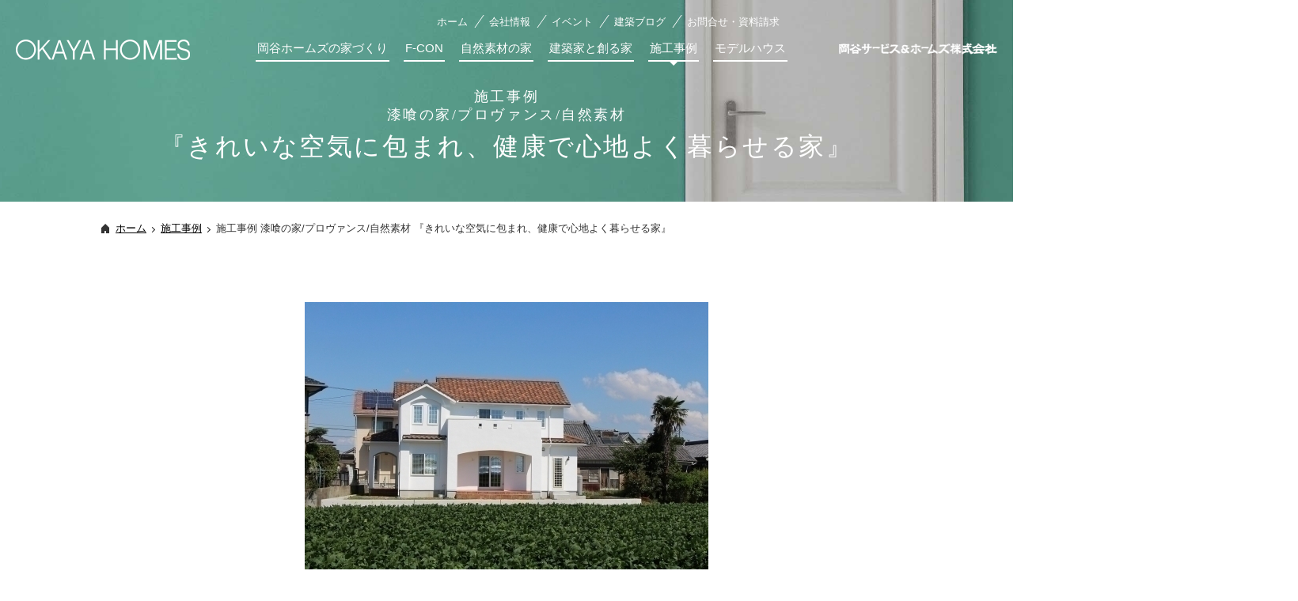

--- FILE ---
content_type: text/html; charset=UTF-8
request_url: https://www.okaya-homes.co.jp/construction/detail2816.html
body_size: 6443
content:
<!DOCTYPE html>
<html lang="ja">
<head>
<meta charset="UTF-8">
<meta http-equiv="X-UA-Compatible" content="IE=edge">
<script src="/wp/wp-content/themes/okaya-homes/js/g_analytics.js"></script>
<title>施工事例 漆喰の家/プロヴァンス/自然素材 『きれいな空気に包まれ、健康で心地よく暮らせる家』 | F-CON・健康住宅・快適な注文住宅は愛知・名古屋の岡谷ホームズ</title>
<meta name="keywords" content="漆喰,自然素材,プロヴァンススタイル">
<meta name="Description" content="自然素材がもつ調湿・消臭作用によって生み出される清々しい空気感がとても爽やかです。きれいな空気に包まれて、家族が健康で心地よく暮らせる家になりました。">
<meta name="format-detection" content="telephone=no">
<link rel="shortcut icon" href="/wp/wp-content/themes/okaya-homes/images/common/favicon.ico" />
<link href="/wp/wp-content/themes/okaya-homes/css/html5reset.css" rel="stylesheet" type="text/css">
<link href="/wp/wp-content/themes/okaya-homes/css/screen.css" rel="stylesheet">
<link href="/wp/wp-content/themes/okaya-homes/css/clearfix.css" rel="stylesheet">
<!--
ここに個別ページ用の外部CSSファイル読み込みが入ります。
※複数行可
-->
<meta name='robots' content='max-image-preview:large' />
<link rel='dns-prefetch' href='//s.w.org' />
<link rel='stylesheet' id='sbi_styles-css'  href='https://www.okaya-homes.co.jp/wp/wp-content/plugins/instagram-feed/css/sbi-styles.min.css?ver=6.1.6' type='text/css' media='all' />
<link rel='stylesheet' id='wp-block-library-css'  href='https://www.okaya-homes.co.jp/wp/wp-includes/css/dist/block-library/style.min.css?ver=5.8.12' type='text/css' media='all' />
<link rel="canonical" href="https://www.okaya-homes.co.jp/construction/detail2816.html" />
<link rel='shortlink' href='https://www.okaya-homes.co.jp/?p=2641' />
</head>
<body class="construction-template-default single single-construction postid-2641 construction detail-page">
<div id="header-area">
	<header id="header">
		<div id="header-logo" class="normal-logo"><a href="/"><img class="img-switch" src="/wp/wp-content/themes/okaya-homes/images/common/header_logo_pc.png" alt="岡谷ホームズ"><img class="show-fixed" src="/wp/wp-content/themes/okaya-homes/images/common/header_logo_black_pc.png" alt="岡谷ホームズ"></a></div>
		<div id="header-logo" class="company-logo"><a href="/"><img class="img-switch" src="/wp/wp-content/themes/okaya-homes/images/common/header_logo_conpany_pc.png" alt="岡谷サービス&amp;ホームズ株式会社"><img class="show-fixed" src="/wp/wp-content/themes/okaya-homes/images/common/header_logo_conpany_black_pc.png" alt="岡谷サービス&amp;ホームズ株式会社"></a></div>
		<div id="header-logo-company" class="company-logo"><img src="/wp/wp-content/themes/okaya-homes/images/common/header_logo_conpany_pc.png" alt="岡谷サービス&amp;ホームズ株式会社"><img class="show-fixed" src="/wp/wp-content/themes/okaya-homes/images/common/header_logo_conpany_black_pc.png" alt="岡谷サービス&amp;ホームズ株式会社"></div>
		<nav id="gnav">
			<div id="header-nav-area">
				<ul>
					<li><a href="/">ホーム</a></li>
					<li><a href="/company/">会社情報</a></li>
					<li><a href="/event/">イベント</a></li>
					<li><a href="/blog/">建築ブログ</a></li>
					<li><a href="/contact/">お問合せ・資料請求</a></li>
				</ul>
			</div>
			<ul class="gnav_lv1">
				<li><span><a href="/concept/">岡谷ホームズの家づくり</a></span>
					<ul class="gnav_lv2">
						<li><a href="/concept/support/">アフターメンテナンス</a></li>
						<li><a href="/owner_only/maintenance/">メンテナンス・リフォーム</a></li>
					</ul>
				</li>
				<li><span><a href="/hikari/">F-CON</a></span></li>
				<li><span><a href="/material/">自然素材の家</a></span>
					<ul class="gnav_lv2">
						<li><a href="/material/sikkui/">漆喰</a></li>
						<li><a href="/material/wood/">無垢の木</a></li>
						<li><a href="/material/cellulose/">セルローズファイバー</a></li>
						<li><a href="/material/natural/">柿渋自然塗料</a></li>
					</ul>
				</li>
				<li><span><a href="/meister/">建築家と創る家</a></span></li>
				<li><span><a href="/construction/">施工事例</a></span>
					<ul class="gnav_lv2">
						<li><a href="/construction/style/sikkui/">漆喰の家</a></li>
						<li><a href="/construction/style/provance/">プロヴァンス</a></li>
						<li><a href="/construction/style/french/">フレンチ</a></li>
						<li><a href="/construction/style/simple/">シンプルモダン</a></li>
						<li><a href="/construction/style/american/">アメリカン</a></li>
						<li><a href="/construction/style/georgian/">ジョージアン</a></li>
						<li><a href="/construction/type/hikari/">F-CON</a></li>
						<li><a href="/construction/type/material/">自然素材</a></li>
						<li><a href="/construction/style/reform/">リフォーム</a></li>
					</ul>
				</li>
				<li><span><a href="/model/">モデルハウス</a></span>
					<ul class="gnav_lv2">
						<li><a href="/model/visitors/">モデルハウス来場予約</a></li>
					</ul>
				</li>
        <li class="show-fixed"><span><a href="/contact/">お問合せ・資料請求</a></span></li>
			</ul>
			<p id="toggle-nav" class="toggle-menu"><img class="menu" src="/wp/wp-content/themes/okaya-homes/images/common/toggle_btn.png" alt="メニュー"/> <img class="close" src="/wp/wp-content/themes/okaya-homes/images/common/toggle_btn_close.png" alt="閉じる"/></p>
			<div id="gnav-sp">
				<ul class="gnav-sp-lv1">
					<li><a href="/concept/">岡谷ホームズの家づくり</a>
						<ul class="gnav-sp-lv2">
							<li><a href="/concept/support/">アフターメンテナンス</a></li>
							<li><a href="/owner_only/maintenance/">メンテナンス・リフォーム</a></li>
						</ul>
					</li>
					<li><a href="/hikari/">F-CON</a></li>
					<li><a href="/material/">自然素材の家</a></li>
					<li><a href="/meister/">建築家と創る家</a></li>
					<li><a href="/construction/">施工事例</a>
						<ul class="gnav-sp-lv2">
							<li class="no-link">新築
								<ul>
									<li><a href="/construction/style/sikkui/">漆喰の家</a></li>
									<li><a href="/construction/style/provance/">プロヴァンス</a></li>
									<li><a href="/construction/style/french/">フレンチ</a></li>
									<li><a href="/construction/style/simple/">シンプルモダン</a></li>
									<li><a href="/construction/style/american/">アメリカン</a></li>
									<li><a href="/construction/style/georgian/">ジョージアン</a></li>
									<li><a href="/construction/type/hikari/">F-CON</a></li>
									<li><a href="/construction/type/material/">自然素材</a></li>
								</ul>
							</li>
							<li><a href="/construction/style/reform/">リフォーム</a></li>
						</ul>
					</li>
					<li><a href="/owner/">オーナー様の声</a></li>
					<li><a href="/model/">モデルハウス</a>
						<ul class="gnav-sp-lv2">
							<li><a href="/model/visitors/">モデルハウス来場予約</a></li>
						</ul>
					</li>
					<div class="nav-other">
						<li><a href="/company/">会社情報</a></li>
						<li><a href="/event/">イベント・内覧会</a></li>
						<li><a href="/blog/">岡谷ホームズ建築ブログ</a></li>
						<li><a href="/contact/">お問合せ・資料請求</a></li>
						<li><a href="/news/">お知らせ</a></li>
						<li><a href="/owner_only/">オーナー様専用ページ</a></li>
						<li><a href="/sitemap/">サイトマップ</a></li>
						<li><a href="/company/recruit/">採用情報</a></li>
						<li><a href="/privacy/">個人情報保護方針</a></li>
						<li><a href="/immunity/">免責事項</a></li>
					</div>
				</ul>
				<p class="closebtn">Close</p>
			</div>
			<div id="gnav-pickup-sp" class="pc-none">
				<ul>
					<li><a href="/construction/">施工事例</a></li>
					<li><a href="/contact/">お問合せ<br>
						資料請求</a></li>
					<li><a href="/model/#MODEL-MAP">モデルハウス<br>
						アクセスMAP</a></li>
				</ul>
			</div>
		</nav>
	</header>
</div>
<div id="content-area">
	<div id="h1-area">
		<h1><!-- InstanceBeginEditable name="h1" --><span>施工事例<br>
		漆喰の家/プロヴァンス/自然素材		</span>
		『きれいな空気に包まれ、健康で心地よく暮らせる家』<!-- InstanceEndEditable --></h1>
	</div>
	<div class="breadcrumb">
		<ul>
			<li class="home"><a href="/">ホーム</a></li>
			<!-- InstanceBeginEditable name="breadcrumb" -->
			<li><a href="/construction/">施工事例</a></li><!-- InstanceEndEditable -->
			<li>施工事例 漆喰の家/プロヴァンス/自然素材 『きれいな空気に包まれ、健康で心地よく暮らせる家』</li>
		</ul>
	</div>

	<div id="content-wrap">
		<div id="main-content"><!-- InstanceBeginEditable name="main-content" -->
			<div id="case-content-area">
			<!-- コンテンツ start -->
			
					<div class="column-image-left"><p><img loading="lazy" src="/wp/wp-content/uploads/archives/001/201410/5451b58ada3ec.jpg" width="510" height="340" class="alignnone" alt="漆喰の家" /></p><p class="caption">緑に囲まれて、真っ白な漆喰壁が青空にとてもよく映えています。表情があるアースカラーのS瓦とのコントラストが美しい外観。</p></div><div class="column-image-left"><p><img loading="lazy" src="/wp/wp-content/uploads/archives/001/201410/large-5453399f1df26.jpg" width="640" height="427" class="alignnone" alt="漆喰の家" /></p><p class="caption">窓廻りに深みが出せるのも漆喰の良いところ。屋根付のゆったりとしたテラススペースが外観のアクセントになっています。</p></div><div class="column-image-left"><p><img loading="lazy" src="/wp/wp-content/uploads/archives/001/201410/large-54533b8384732.jpg" width="640" height="427" class="alignnone" alt="自然素材" /></p><p class="caption">自然素材に囲まれ快適なリビング。木や塗り壁の調湿作用や、柿渋の消臭作用によって生み出される、家の中に入った瞬間の「清々しい空気感」がとても爽やか。</p></div><div class="column-image-left"><p><img loading="lazy" src="/wp/wp-content/uploads/archives/001/201410/large-54533be54f548.jpg" width="640" height="427" class="alignnone" alt="自然素材" /></p><p class="caption">階段はリビング横に配置。家族のコミュニケーションを重視したプランニングとなっています。</p></div><div class="column-image-left"><p><img loading="lazy" src="/wp/wp-content/uploads/archives/001/201410/large-54533c49d6e8d.jpg" width="640" height="427" class="alignnone" alt="自然素材" /></p><p class="caption">LDKから繋がる和室が、空間に広がりを感じさせます。麻100％のナチュラルなカーテンがお部屋の雰囲気にマッチしています。</p></div><div class="column-image-left"><p><img loading="lazy" src="/wp/wp-content/uploads/archives/001/201410/large-54533c98610f8.jpg" width="640" height="427" class="alignnone" alt="パソコンカウンター" /></p><p class="caption">ダイニングにはパソコンコーナーを設置。常に家族の気配を感じられる程よい距離感。</p></div><div class="column-image-left"><p><img loading="lazy" src="/wp/wp-content/uploads/archives/001/201410/large-54533cfcd4249.jpg" width="640" height="427" class="alignnone" alt="自然素材" /></p><p class="caption">パインの無垢の床材が空間に温かみを感じさせてくれます。</p></div><div class="column-image-left"><p><img loading="lazy" src="/wp/wp-content/uploads/archives/001/201410/large-54533d669c946.jpg" width="640" height="427" class="alignnone" alt="ニッチ" /></p><p class="caption">ダイニングの飾り棚。家族の思い出の品をひとつひとつ増やしていくのが楽しみに。</p></div><div class="column-image-left"><p><img loading="lazy" src="/wp/wp-content/uploads/archives/001/201410/large-54533dc2d648c.jpg" width="640" height="427" class="alignnone" alt="モザイクタイル" /></p><p class="caption">奥様お気に入りのモザイクタイルが可愛いコンロスペース。毎日キッチンに立つのが楽しみに。奥様の笑顔は家族みんなを笑顔にしてくれます。</p></div><div class="column-image-left"><p><img loading="lazy" src="/wp/wp-content/uploads/archives/001/201410/large-54533a3f11673.jpg" width="640" height="427" class="alignnone" alt="猫ちゃん専用出入り口" /></p><p class="caption">こちらは、猫ちゃん専用の出入口！リビングダイニングと洗面室を自由に行き来できるようになっています。</p></div><div class="column-image-left"><p><img loading="lazy" src="/wp/wp-content/uploads/archives/001/201410/large-54533ad7016cb.jpg" width="640" height="427" class="alignnone" alt="ニッチ" /></p><p class="caption">インターホンもニッチの中ですっきり収納されています。</p></div><div class="column-image-left"><p><img loading="lazy" src="/wp/wp-content/uploads/archives/001/201410/large-545339f49a889.jpg" width="640" height="427" class="alignnone" alt="木製カウンター" /></p><p class="caption">2階のﾎｰﾙに配置されたファミリースペース。家族みんなの書斎としてや、お休み前のゆったりとした家族団欒の空間に。</p></div><div class="column-image-left"><p><img loading="lazy" src="/wp/wp-content/uploads/archives/001/201410/large-54533e3a338df.jpg" width="640" height="427" class="alignnone" alt="寝室の間接照明" /></p><p class="caption">天井を柔らかく照らす、調光ができる間接照明。お休み前は少し光を抑えて、リラックスタイムを演出。朝は窓からの光ですっきりと気持ち良く目覚めることができる、陽当たりの良い主寝室になっています。写真には写っていませんが、収納力のあるウォークインクローゼットも隣接されています。</p></div><div class="column-image-left"><p><img loading="lazy" src="/wp/wp-content/uploads/archives/001/201410/large-54533ea0286b1.jpg" width="640" height="427" class="alignnone" alt="空気がきれいな子供部屋" /></p><p class="caption">たっぷりと光が差しこむ、明るく気持ちの良い子供部屋。柿渋健康塗壁のクリアグリーン色がとても爽やか。</p></div><div class="column-image-left"><p><img loading="lazy" src="/wp/wp-content/uploads/archives/001/201410/large-54533f55cf94f.jpg" width="640" height="427" class="alignnone" alt="ステンドグラスのペンダント照明" /></p><p class="caption">キッチンの手元灯。ステンドグラスからこぼれる明かりが幻想的な雰囲気。</p></div><div class="column-image-left"><p><img loading="lazy" src="/wp/wp-content/uploads/archives/001/201410/large-54533f5fc0b79.jpg" width="640" height="427" class="alignnone" alt="シャンデリア" /></p><p class="caption">リビングのシャンデリア。お花の形をしたガラスシェードが可憐な雰囲気でﾞ素敵。壁に設置された、アンティーク調の両面時計もインテリアのアクセントになっています。</p></div>
			<!-- コンテンツ end -->
			</div>


	


			

	

			<div class="category-link">
				<p class="category-select-btn"><span>スタイルを選ぶ</span></p>
				<ul>
					<li><a href="/construction/style/sikkui/">漆喰の家</a></li><li><a href="/construction/style/provance/">プロヴァンス</a></li><li><a href="/construction/style/french/">フレンチスタイル</a></li><li><a href="/construction/style/simple/">シンプルモダン</a></li><li><a href="/construction/style/american/">アメリカンスタイル</a></li><li><a href="/construction/style/georgian/">ジョージアン</a></li><li><a href="/construction/style/reform/">リフォーム・リノベーション</a></li>					<li><a href="/construction/type/hikari/">F-CON(光冷暖)</a></li><li><a href="/construction/type/material/">自然素材</a></li><li><a href="/construction/type/meister/">建築家と創る家</a></li>				</ul>
			</div>
			
			<div class="link-ichiran">
				<p class="prev"><a href="https://www.okaya-homes.co.jp/construction/detail3930.html" rel="prev">前へ</a></p>
				<p><a href="/construction/">施工事例一覧</a></p>
				<p class="next"><a href="https://www.okaya-homes.co.jp/construction/detail2949.html" rel="next">次へ</a></p>
			</div>
		<!-- InstanceEndEditable --></div>
	</div>

	<div id="footer-link-bn-area">
		<div class="pattern1-1">
			<div class="left-col"> <a href="/model/">
				<figure><img src="/wp/wp-content/themes/okaya-homes/images/common/footer_bn_yoyaku.jpg" alt=""></figure>
				<div class="model">
					<p>モデルハウスの<br>
						ご案内</p>
					<p class="yoyaku">来場予約</p>
				</div>
			</a></div>
			<div class="right-col"> <a href="/contact/">
				<figure><img src="/wp/wp-content/themes/okaya-homes/images/common/footer_bn_contanct.jpg" alt=""></figure>
				<div class="contact">
					<p>お問合せ<br>
						資料請求</p>
				</div>
			</a></div>
		</div>
	</div>
</div>
<footer>
	<div id="footer-nav-area">
		<div id="footer-nav">
			<div id="footer-logo-area">
				<p id="footer-logo"><img src="/wp/wp-content/themes/okaya-homes/images/common/footer_logo.png" alt="岡谷サービス&amp;ホームズ株式会社"></p>
				<p id="txt">「OKAYA HOMES」は岡谷サービス＆ホームズ株式会社の住宅ブランド名です。</p>
			</div>
			<div class="col-area">
				<div class="col">
					<ul class="footer-nav-list">
						<li><a href="/concept/">岡谷ホームズの家づくり</a>
							<ul>
								<li><a href="/concept/support/">アフターメンテナンス</a></li>
								<li><a href="/owner_only/maintenance/">メンテナンス・リフォーム</a></li>
							</ul>
						</li>
						<li><a href="/hikari/">F-CON</a></li>
						<li><a href="/material/">自然素材の家</a>
							<ul>
								<li><a href="/material/sikkui/">漆喰</a></li>
								<li><a href="/material/wood/">無垢の木</a></li>
								<li><a href="/material/cellulose/">セルローズファイバー</a></li>
								<li><a href="/material/natural/">柿渋自然塗料</a></li>
							</ul>
						</li>
						<li><a href="/meister/">建築家と創る家</a></li>
					</ul>
				</div>
				<div class="col">
					<ul class="footer-nav-list">
						<li><a href="/construction/">施工事例</a>
							<ul>
								<li>新築
									<ul>
										<li><a href="/construction/style/sikkui/">漆喰の家</a></li>
										<li><a href="/construction/style/provance/">プロヴァンス</a></li>
										<li><a href="/construction/style/french/">フレンチ</a></li>
										<li><a href="/construction/style/simple/">シンプルモダン</a></li>
										<li><a href="/construction/style/american/">アメリカン</a></li>
										<li><a href="/construction/style/georgian/">ジョージアン</a></li>
										<li><a href="/construction/type/hikari/">F-CON(光冷暖)</a></li>
										<li><a href="/construction/type/material/">自然素材</a></li>
									</ul>
								</li>
								<li><a href="/construction/style/reform/">リフォーム</a></li>
							</ul>
						</li>
						<li><a href="/owner/">オーナー様の声</a></li>
					</ul>
				</div>
				<div class="col">
					<ul class="footer-nav-list">
						<li><a href="/model/">モデルハウス</a>
							<ul>
								<li><a href="/model/visitors/">モデルハウス来場予約</a></li>
							</ul>
						</li>
						<li><a href="/company/">会社情報</a>
							<ul>
								<li><a href="/company/principle/">企業理念</a></li>
								<li><a href="/company/about/">会社概要</a></li>
								<li><a href="/company/recruit/">採用情報</a></li>
							</ul>
						</li>
						<li><a href="/event/">イベント・内覧会</a></li>
						<li><a href="/blog/">岡谷ホームズ建築ブログ</a></li>
						<li><a href="/contact/">お問合せ・資料請求</a></li>
						<li><a href="/news/">お知らせ</a></li>
						<li class="owner"><a href="/owner_only/">オーナー様専用ページ</a></li>
					</ul>
				</div>
				<div class="col footer-nav-bn-area">
					<ul class="footer-nav-bn">
						<li><a href="https://www.instagram.com/okayahomes/" target="_blank"><img src="/wp/wp-content/themes/okaya-homes/images/common/fotter_bn_instagram.png" alt="instagram"></a></li>
						<li><a href="https://www.youtube.com/channel/UCwKVY7NJnsz2MtuxVNMZKxQ" target="_blank"><img class="sp-none" src="/wp/wp-content/themes/okaya-homes/images/common/bnr_s_yt_pc.png" alt="岡谷ホームズYouTubeチャンネル" width="219" height="55"><img class="pc-none" src="/wp/wp-content/themes/okaya-homes/images/common/bnr_s_yt_sp.png" alt="岡谷ホームズYouTubeチャンネル" width="330" height="83"></a></li>
						<li><a href="http://www.okaya.co.jp/network/" target="_blank"><img src="/wp/wp-content/themes/okaya-homes/images/common/fotter_bn_group.png" alt="岡谷グループ"></a></li>
					</ul>
          <ul class="list mb2em">
            <li><a href="https://www.2x4assoc.or.jp/" target="_blank">ツーバイフォー</a></li>
            <li><a href="https://www.a-hikari.com/" target="_blank">F-CON</a></li>
          </ul>
					<ul class="footer-nav-bn">
						<li class="bnr-aflac"><a href="https://www.aflac.co.jp/corp/esg/mesena/aya/activity/" target="_blank"><img src="/wp/wp-content/themes/okaya-homes/images/company/image_aflac.jpg" alt="アフラック・キッズサポートシステム" width="280" /></a></li>
					</ul>
				</div>
			</div>
		</div>
	</div>
	<div id="footer-address-area">
		<div id="footer-address"><img src="/wp/wp-content/themes/okaya-homes/images/common/footer_logo_company.png" alt="岡谷サービス&amp;ホームズ株式会社">
			<address>
			〒460-0008 愛知県名古屋市中区栄二丁目4番18号
			</address>
		</div>
	</div>
	<div id="copyright-area">
		<ul id="footer-nav-list2">
			<li><a href="/sitemap/">サイトマップ</a></li>
			<li><a href="/company/recruit/">採用情報</a></li>
			<li><a href="/privacy/">個人情報保護方針</a></li>
			<li><a href="/immunity/">免責事項</a></li>
		</ul>
		<p id="copyright">Copyright &copy; okaya service &amp; homes, All Rights Reserved.</p>
	</div>
</footer>
<div id="totop"><a href="#header-area"><img src="/wp/wp-content/themes/okaya-homes/images/common/icon_pagetop.png" alt="ページの上部へ"/></a></div>
<script src="//ajax.googleapis.com/ajax/libs/jquery/1.11.3/jquery.min.js"></script> 
<script src="/wp/wp-content/themes/okaya-homes/js/jquery.matchHeight.js"></script> 
<script src="/wp/wp-content/themes/okaya-homes/js/script.js"></script>
<!--
ここに個別ページ用の外部JSファイル読み込みや、スクリプトの記述が入ります。
※複数行可
-->
<!-- Instagram Feed JS -->
<script type="text/javascript">
var sbiajaxurl = "https://www.okaya-homes.co.jp/wp/wp-admin/admin-ajax.php";
</script>
</body>
</html>

--- FILE ---
content_type: application/x-javascript
request_url: https://www.okaya-homes.co.jp/wp/wp-content/themes/okaya-homes/js/g_analytics.js
body_size: 249
content:
<!-- Global site tag (gtag.js) - Google Analytics -->
document.write('<script async src="https://www.googletagmanager.com/gtag/js?id=UA-131182410-1"></script>');
window.dataLayer = window.dataLayer || [];
function gtag(){
  dataLayer.push(arguments);
}
gtag('js', new Date());gtag('config', 'UA-131182410-1');